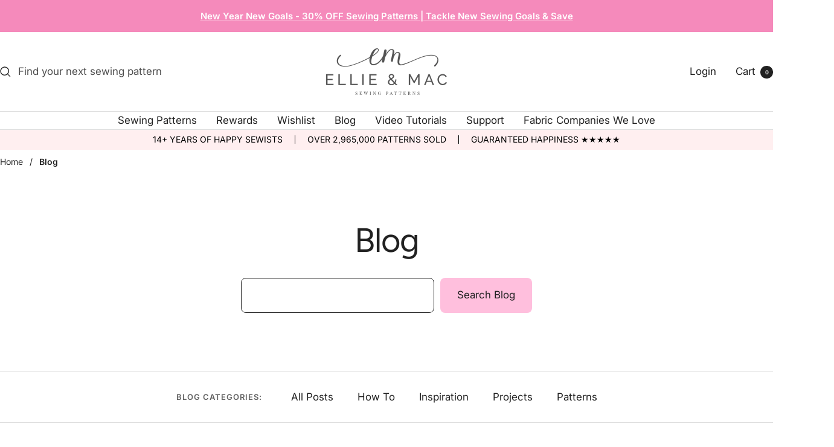

--- FILE ---
content_type: text/javascript
request_url: https://cdn.shopify.com/s/files/1/0729/4861/3172/files/obc-sub-autoplay.js?v=1769075486
body_size: 1747
content:
(function(){"use strict";function debugEnabled(){return!!window._obcSubAutoplayDebug}function log(){debugEnabled()&&window.console&&console.log&&console.log.apply(console,arguments)}function isDesignMode(){try{return!!(window.Shopify&&window.Shopify.designMode)}catch(e){return!1}}function getAutoplayMode(el){if(!el||!el.getAttribute)return"none";var local=el.getAttribute("data-autoplay-mode");if(local&&local!=="none")return local;var globalMode=window._obcSubAutoplayMode;return typeof globalMode=="string"&&globalMode?globalMode:local||"none"}function getDefaultSlowSpeed(mode){return mode==="slow_scroll_100"?100:50}function initAutoplay(component){if(!component)return;if(component.getAttribute("data-obc-sub-autoplay-init")==="1"){typeof component._obcSubAutoplayStart=="function"&&component._obcSubAutoplayStart("scan");return}var mode=getAutoplayMode(component);if(mode==="none")return;component.setAttribute("data-obc-sub-autoplay-init","1");var slider=component.querySelector('[id^="Slider-"]');if(!slider)return;var rafId=null,intervalId=null,running=!1,paused=!1,pausedByInteraction=!1,hasUserInteracted=!1,lastTs=null,originalSnapType=slider.style.scrollSnapType||"",originalScrollBehavior=slider.style.scrollBehavior||"";function setScrollBehavior(behavior){slider.style.scrollBehavior=behavior}function cancelTimers(){rafId&&cancelAnimationFrame(rafId),rafId=null,intervalId&&clearInterval(intervalId),intervalId=null}function restoreStyles(){slider.style.scrollSnapType=originalSnapType,slider.style.scrollBehavior=originalScrollBehavior}function seamlessWrapIfNeeded(){if(!(!slider||!slider._obcLoopBaseWidth)&&!(slider.scrollLeft<slider._obcLoopBaseWidth)){var prev=slider.style.scrollBehavior;for(setScrollBehavior("auto");slider.scrollLeft>=slider._obcLoopBaseWidth;)slider.scrollLeft=slider.scrollLeft-slider._obcLoopBaseWidth;requestAnimationFrame(function(){setScrollBehavior(prev||originalScrollBehavior||"")})}}function getSingleStepPx(){if(!slider||!slider.children||slider.children.length<1)return 0;if(slider.children.length>=2){var a=slider.children[0].offsetLeft,b=slider.children[1].offsetLeft,d=b-a;if(d>0)return d}var w=slider.children[0].getBoundingClientRect().width;return w>0?w:0}function waitForScrollEnd(targetLeft,cb){var startedAt=Date.now(),last=slider.scrollLeft,stableFrames=0;function tick(){if(!(!running||paused)){var cur=slider.scrollLeft;if(Math.abs(cur-targetLeft)<2){cb&&cb();return}if(Math.abs(cur-last)<.05?stableFrames+=1:stableFrames=0,last=cur,stableFrames>=10){cb&&cb();return}if(Date.now()-startedAt>1600){cb&&cb();return}requestAnimationFrame(tick)}}requestAnimationFrame(tick)}function applyAutoplayStyles(){(mode==="slow_scroll"||mode==="slow_scroll_50"||mode==="slow_scroll_100")&&(slider.style.scrollSnapType="none",slider.style.scrollBehavior="auto")}function ensureLoopBuffer(){if(!slider._obcLoopPrepared&&!(!slider.children||slider.children.length<1)&&(slider._obcLoopBaseWidth=slider.scrollWidth,slider._obcLoopBaseWidth>slider.clientWidth+1)){for(var items=Array.prototype.slice.call(slider.children),bufferWidth=0,cloneCount=0;cloneCount<items.length&&bufferWidth<slider.clientWidth;)bufferWidth+=items[cloneCount].getBoundingClientRect().width,cloneCount+=1;cloneCount=Math.max(1,cloneCount);for(var i=0;i<cloneCount;i+=1){var clone=items[i].cloneNode(!0);clone.setAttribute("data-obc-clone","1"),slider.appendChild(clone)}slider._obcLoopPrepared=!0}}function stop(reason){cancelTimers(),running=!1,paused=!1,lastTs=null,restoreStyles(),reason&&log("[obc-sub-autoplay] stop",reason)}function pause(reason){running&&(paused=!0,pausedByInteraction=reason==="hover"||reason==="focus",cancelTimers(),lastTs=null,reason&&log("[obc-sub-autoplay] pause",reason))}function getViewport(){try{return window.matchMedia&&window.matchMedia("(min-width: 990px)").matches?"desktop":window.matchMedia&&window.matchMedia("(min-width: 750px)").matches?"tablet":"mobile"}catch(e){return"desktop"}}function canRun(){if(!isDesignMode()){var vp=getViewport();if(vp==="desktop"&&!component.classList.contains("slider-comp-desk"))return"desktop_slider_disabled";if(vp==="tablet"&&!component.classList.contains("slider-comp-tab"))return"tablet_slider_disabled";if(vp==="mobile"&&!component.classList.contains("slider-comp-mob"))return"mobile_slider_disabled"}return slider.scrollWidth<=slider.clientWidth+1?"not_scrollable":"ok"}function start(reason){if(!(pausedByInteraction&&reason!=="mouseleave"&&reason!=="focusout")){var status=canRun();if(status!=="ok")return log("[obc-sub-autoplay] cannot start",status,{reason:reason,scrollWidth:slider.scrollWidth,clientWidth:slider.clientWidth}),stop(status);if(!(running&&!paused)){if(applyAutoplayStyles(),running=!0,paused=!1,mode==="slow_scroll"||mode==="slow_scroll_50"||mode==="slow_scroll_100"){ensureLoopBuffer();var pxPerSecond=typeof window._obcSubAutoplaySlowSpeed=="number"?window._obcSubAutoplaySlowSpeed:getDefaultSlowSpeed(mode),step=function(ts){if(!(!running||paused)){lastTs==null&&(lastTs=ts);var dt=ts-lastTs;lastTs=ts;var dx=pxPerSecond*dt/1e3;slider.scrollLeft+=dx,slider._obcLoopBaseWidth&&slider.scrollLeft>=slider._obcLoopBaseWidth&&(slider.scrollLeft-=slider._obcLoopBaseWidth),rafId=requestAnimationFrame(step)}};log("[obc-sub-autoplay] start slow_scroll",{pxPerSecond:pxPerSecond}),rafId=requestAnimationFrame(step)}else if(mode==="slide_3s"){ensureLoopBuffer();var slideSingle=function(){if(!(!running||paused)&&!(!slider||!(slider.clientWidth>0))){var stepPx=getSingleStepPx();stepPx>0||(stepPx=slider.clientWidth/4);var target=slider.scrollLeft+stepPx;slider.scrollTo({left:target,behavior:"smooth"}),waitForScrollEnd(target,seamlessWrapIfNeeded)}};log("[obc-sub-autoplay] start slide_3s (single)"),intervalId=setInterval(slideSingle,3e3)}else if(mode==="slide_3s_page"){ensureLoopBuffer();var scrollPage=function(){if(!(!running||paused)&&!(!slider||!(slider.clientWidth>0))){var target=slider.scrollLeft+slider.clientWidth;slider.scrollTo({left:target,behavior:"smooth"}),waitForScrollEnd(target,seamlessWrapIfNeeded)}};log("[obc-sub-autoplay] start slide_3s (page)"),intervalId=setInterval(scrollPage,3e3)}}}}component._obcSubAutoplayStart=start,component._obcSubAutoplayStop=stop;function markUserInteracted(reason){hasUserInteracted||(hasUserInteracted=!0,log("[obc-sub-autoplay] user_interacted",reason),running&&!paused&&component.matches&&component.matches(":hover")&&pause("hover"))}if(component.addEventListener("pointermove",function(){markUserInteracted("pointermove")},{passive:!0}),component.addEventListener("pointerdown",function(){markUserInteracted("pointerdown")},{passive:!0}),component.addEventListener("keydown",function(){markUserInteracted("keydown")}),component.addEventListener("mouseenter",function(){hasUserInteracted&&pause("hover")}),component.addEventListener("mouseleave",function(){pausedByInteraction=!1,start("mouseleave")}),component.addEventListener("focusin",function(){pause("focus")}),component.addEventListener("focusout",function(){pausedByInteraction=!1,start("focusout")}),document.addEventListener("visibilitychange",function(){document.hidden?stop("hidden"):start()}),window.addEventListener("resize",function(){start("resize")}),window.addEventListener("load",function(){start("window_load")}),window.ResizeObserver)try{var ro=new ResizeObserver(function(){start("resize_observer")});ro.observe(slider),ro.observe(component)}catch(e){}start("init")}function scan(){document.querySelectorAll('[data-layout="text-below"] oh-item-slider-component,         [data-layout="overlay"] oh-item-slider-component').forEach(initAutoplay)}document.readyState==="loading"?document.addEventListener("DOMContentLoaded",scan):scan(),document.addEventListener("shopify:section:load",scan),document.addEventListener("shopify:section:select",scan),document.addEventListener("shopify:block:select",scan),document.addEventListener("shopify:block:deselect",scan),new MutationObserver(function(){scan()}).observe(document.documentElement,{childList:!0,subtree:!0})})();
//# sourceMappingURL=/s/files/1/0729/4861/3172/files/obc-sub-autoplay.js.map?v=1769075486
